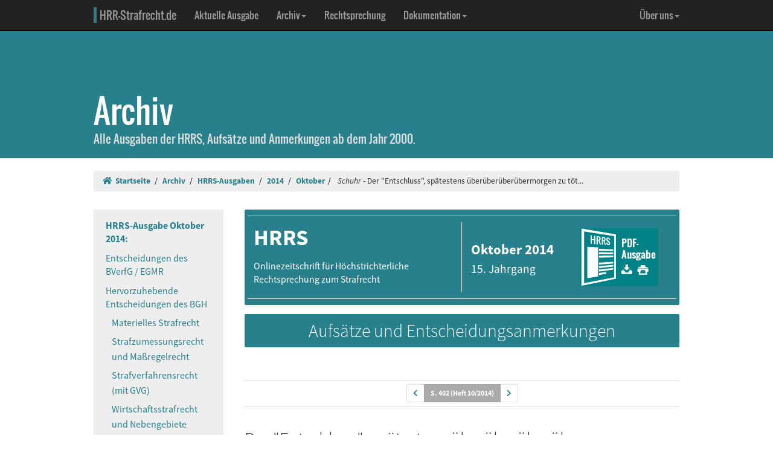

--- FILE ---
content_type: text/html; charset=UTF-8
request_url: https://www.hrr-strafrecht.de/hrr/archiv/14-10/?sz=8
body_size: 10246
content:
<!DOCTYPE html>
<html lang="de">
<head>
	<meta name="viewport" content="width=device-width, initial-scale=1.0" />
	<meta http-equiv="Content-Type" content="text/html;charset=UTF-8">
	<link rel="canonical" href="https://www.hrr-strafrecht.de/hrr/archiv/14-10/index.php?sz=8" />
	<title>HRRS Oktober 2014: Schuhr - Der &quot;Entschluss&quot;, spätestens überüberüberübermorgen zu töten (usw.) Bespr. zu BGH HRRS 2014 Nr. 507 &middot; hrr-strafrecht.de</title>
	<!-- Bootstrap -->
	<link href="/hrr/_css/bootstrap.min.css" rel="stylesheet" type="text/css" />
	<!-- Eigene Anpassungen -->
	<link href="/hrr/_css/jquery-ui.min.css" rel="stylesheet" type="text/css" />
	<link href="/hrr/_css/hrrs.min.css" rel="stylesheet" type="text/css" />
	<link href="/favicon.ico" rel="shortcut icon" />
	<link href="/hrr/rss.php" rel="alternate" type="application/rss+xml" title="Aktuelle News von hrr-strafrecht.de" />
</head>
<body data-spy="scroll" data-target="#seitennavigation">
<header class="navbar navbar-default navbar-inverse navbar-static-top" role="navigation">
	<div class="container">
	<!-- Brand and toggle get grouped for better mobile display -->
		<div class="navbar-header">
			<button type="button" class="navbar-toggle" data-toggle="collapse" data-target="#navbar-main">
			<span class="sr-only">Navigation ausblenden</span>
			<span class="icon-bar"></span>
			<span class="icon-bar"></span>
			<span class="icon-bar"></span>
			</button>
			<a class="navbar-brand" href="/hrr/"><span style="border-left: 5px solid #28808d; padding-left: 5px">HRR-Strafrecht.de</span></a>
		</div>
		<!-- Collect the nav links, forms, and other content for toggling -->
		<div class="collapse navbar-collapse" id="navbar-main">
			<ul class="nav navbar-nav">
				<li><a href="/hrr/archiv/aktuell.php">Aktuelle Ausgabe</a></li>
				<li class="dropdown">
				  <a href="#" class="dropdown-toggle" data-toggle="dropdown">Archiv<b class="caret"></b></a>
				  <ul class="dropdown-menu">
					<li><a href="/hrr/archiv/">Übersicht</a></li>
					<li class="divider"></li>
					<li><a href="/hrr/archiv/ausgaben.php">HRRS-Ausgaben</a></li>
					<li><a href="/hrr/archiv/aufsaetze.php">Aufsätze und Anmerkungen (mit Volltextsuche)</a></li>
					<li><a href="/hrr/archiv/index.php#monographien">Monographien</a></li>
					</ul>
				</li>
				<li><a href="/hrr/db/">Rechtsprechung</a></li>
				<li class="dropdown">
				  <a href="#" class="dropdown-toggle" data-toggle="dropdown">Dokumentation<b class="caret"></b></a>
				  <ul class="dropdown-menu">
					<li><a href="/hrr/doku/">Die Idee</a></li>
					<li class="divider"></li>
					<li><a href="/hrr/doku/verfahren.php">Verfahrensdokumentationen</a></li>
					<li><a href="/hrr/doku/einzeldokumente.php">Einzeldokumente</a></li>
					</ul>
				</li>
			</ul>
			<ul class="nav navbar-nav navbar-right">
				<li class="dropdown">
				  <a href="#" class="dropdown-toggle" data-toggle="dropdown">Über uns<b class="caret"></b></a>
				  <ul class="dropdown-menu">
					<li><a href="/hrr/ueber/">Unser Konzept</a></li>
					<li><a href="/hrr/ueber/unterstuetzen.php">HRRS unterstützen</a></li>
					<li class="divider"></li>
					<li><a href="/hrr/ueber/hrrs-zitieren.php">HRRS zitieren</a></li>
					<li><a href="/hrr/ueber/publizieren.php">Publizieren</a></li>
					<li><a href="/hrr/ueber/redaktionelle-richtlinien.php">Redaktionelle Richtlinien</a></li>
					<li><a href="/hrr/ueber/redaktion.php">Redaktion</a></li>
					<li class="divider"></li>
					<li><a href="/hrr/ueber/kontakt.php">Kontakt</a></li>
					<li><a href="/hrr/ueber/impressum.php">Impressum</a></li>
					<li><a href="/hrr/ueber/privacy.php">Datenschutz</a></li>
					</ul>
				</li>
			</ul>
		</div>
	</div>
</header>
<div class="page-header">
    <div class="container">
        <h1><br />Archiv <small class="visible-print">(hrr-strafrecht.de)</small></h1>
		<p>Alle Ausgaben der HRRS, Aufsätze und Anmerkungen ab dem Jahr 2000.</p>
    </div>
</div>

<div class="container hidden-print">
	<ol class="breadcrumb">
		<li><a href="/hrr/"><i class="fas fa-home"></i>&nbsp;&nbsp;Startseite</a></li>
	<li><a href="/hrr/archiv/" title="Archiv">Archiv</a></li>
<li><a href="../ausgaben.php">HRRS-Ausgaben</a></li>
<li><a href="../ausgaben,2014.html">2014</a></li>
<li><a href="../14-10/">Oktober</a></li><li>
<i>Schuhr </i>- Der &quot;Entschluss&quot;, spätestens überüberüberübermorgen zu töt...</li>	</ol>
</div>

<div class="container docs-container">
	<div class="row">
	<div class="col-md-3">
		<div class="sidebar hidden-print" role="complementary">
		<ul class="nav sidenav" id="seitennavigation">
		<li class="active"><a href="/hrr/archiv/14-10/index.php">HRRS-Ausgabe Oktober 2014:</a></li>
		<li><a href="/hrr/archiv/14-10/index.php?sz=1" target="_parent" title="Entscheidungen des BVerfG / EGMR">Entscheidungen des BVerfG / EGMR</a></li>
		<li><a href="/hrr/archiv/14-10/index.php?sz=2" target="_parent" title="Hervorzuhebende Entscheidungen des BGH">Hervorzuhebende Entscheidungen des BGH</a>
		<ul class="nav">
			<li><a href="/hrr/archiv/14-10/index.php?sz=2" target="_parent" title="Materielles Strafrecht">Materielles Strafrecht</a></li>
			<li><a href="/hrr/archiv/14-10/index.php?sz=3" target="_parent" title="Strafzumessungsrecht und Maßregelrecht">Strafzumessungsrecht und Maßregelrecht</a></li>
			<li><a href="/hrr/archiv/14-10/index.php?sz=4" target="_parent" title="Strafverfahrensrecht (mit GVG)">Strafverfahrensrecht (mit GVG)</a></li>
			<li><a href="/hrr/archiv/14-10/index.php?sz=5" target="_parent" title="Wirtschaftsstrafrecht und Nebengebiete">Wirtschaftsstrafrecht und Nebengebiete</a></li>
		</ul></li>
		<li class="active"><a href="/hrr/archiv/14-10/index.php?sz=6" target="_parent" title="Aufsätze und Entscheidungsanmerkungen">Aufsätze und Anmerkungen</a>
		<ul class="nav">
		<li><a href="/hrr/archiv/14-10/index.php?sz=6" target="_parent"  title="Meyer - Nachruf Gerhard Fezer"><i>Meyer</i> - Nachruf Gerhard Fezer</a></li><li><a href="/hrr/archiv/14-10/index.php?sz=7" target="_parent"  title="Schlösser - Einschränkungen der Lehre vom persönlichen Schadenseinschlag Zugleich Bespr. zu BGH HRRS 2014 Nr. 792"><i>Schlösser</i> - Einschränkungen der Lehre vom persönlichen Schadenseinschlag Zugleich Bespr. zu BGH HRRS 2014 Nr. 792</a></li><li class="active"><a href="/hrr/archiv/14-10/index.php?sz=8" target="_parent"  title="Schuhr - Der &quot;Entschluss&quot;, spätestens überüberüberübermorgen zu töten (usw.) Bespr. zu BGH HRRS 2014 Nr. 507"><i>Schuhr</i> - Der &quot;Entschluss&quot;, spätestens überüberüberübermorgen zu töten (usw.) Bespr. zu BGH HRRS 2014 Nr. 507</a></li><li><a href="/hrr/archiv/14-10/index.php?sz=9" target="_parent"  title="Meyer - Der &quot;Kadi&quot;-Moment des EGMR Bespr. zu EGMR Fall Al-Dulimi u.a. vs. Schweiz"><i>Meyer</i> - Der &quot;Kadi&quot;-Moment des EGMR Bespr. zu EGMR Fall Al-Dulimi u.a. vs. Schweiz</a></li><li><a href="/hrr/archiv/14-10/index.php?sz=10" target="_parent"  title="Lucke - Das Verbot paralleler strafrechtlicher Ermittlungsverfahren bzw. die (zeitlich begrenzte) Sperrwirkung der Einleitungsentscheidung"><i>Lucke</i> - Das Verbot paralleler strafrechtlicher Ermittlungsverfahren bzw. die (zeitlich begrenzte) Sperrwirkung der Einleitungsentscheidung</a></li></ul></li>
<li><a href="/hrr/archiv/14-10/index.php?sz=11" target="_parent" title="Vollständige Rechtsprechung">Vollständige Rechtsprechung</a> </li>			</ul>
		</div>
	</div>
	<div class="col-md-9" id="inhalt_ausgabe">

	<div class="hrrs-ta">	
		<div class="hrrs-tb">
			<div class="row">
			  <div class="col-md-6 col-sm-6 col-xs-6" style="border-right: solid 1px #ddd;"><p class="hrrs-tc"><b>HRRS</b></p><p class="text-left" style="margin-right: 0 !important;">Onlinezeitschrift für Höchstrichterliche Rechtsprechung zum Strafrecht</p></div>
			  <div class="col-md-3 col-sm-3 hidden-xs"><p class="hrrs-tm"><b>Oktober 2014</b><br /><small>15. Jahrgang</small></p></div>
			  <div class="col-md-2 col-sm-2 hidden-xs hidden-print"><p><a href="http://www.hrr-strafrecht.de/hrr/archiv/14-10/hrrs-10-14.pdf" onclick="vgwPixelCall();" class="hrrs-pdf"></a></p></div>
			  <div class="col-xs-6 visible-xs"><p class="hrrs-tm"><b>Oktober 2014</b><br /><small>15. Jahrgang <br />
			  <a href="http://www.hrr-strafrecht.de/hrr/archiv/14-10/hrrs-10-14.pdf" onclick="vgwPixelCall();" style="color: #fff; font-weight: normal;"><i class="fas fa-download"></i> PDF-Download</a></small></p></div>
			  <div id="div_vgwpixel"></div>
			</div>
		</div>
	</div>

<h2 class="uta">Aufsätze und Entscheidungsanmerkungen</h2>
<img src="https://ssl-vg03.met.vgwort.de/na/e9203279191d4ac18dd9ff1cca6e98b5" width="1" height="1" alt="" />

<section id="402"><div class="seiten">
<ul class="pagination pagination-sm"><li><a href="/hrr/archiv/14-10/index.php?sz=7#401" title="vorherige Seite (PDF-Referenzausgabe)"><i class="fas fa-chevron-left"></i></a></li><li class="active"><a href="#402">S. 402 (Heft 10/2014)</a></li><li><a href="/hrr/archiv/14-10/index.php?sz=8#403" title="folgende Seite (PDF-Referenzausgabe)"><i class="fas fa-chevron-right"></i></a></li></ul></div></section>

<h2> Der "Entschluss", spätestens überüberüberübermorgen zu töten, oder: Wer handeln kann, aber nicht handelt, versucht nicht zu handeln </h2> 

<h3 class="untertitel"> Besprechung des Urteils des BGH vom 20.3.2014 – <a href="http://dejure.org/dienste/vernetzung/rechtsprechung?Text=3%20StR%20424/13" class="tooltip" title="dejure.org:|BGH, 20.03.2014 - 3 StR 424/13">3 StR 424/13</a> = <a href="http://dejure.org/dienste/vernetzung/rechtsprechung?Text=HRRS%202014%20Nr.%20507" class="tooltip" title="dejure.org:|BGH, 20.03.2014 - 3 StR 424/13">HRRS 2014 Nr. 507</a> </h3> 

<p> Von Dr. <b>Jan C. Schuhr</b>, Universität Erlangen–Nürnberg </p> 

<p> Der Wille ist seit jeher ein problematisches Konzept der Handlungstheorie, der Moralphilosophie und des Rechts. Nicht selten werden strafrechtliche Erörterungen genau dort falsch, wo ihre Autoren beginnen, über den Willen zu sprechen. Allzu leicht wird er – auch weil sich zusätzlich zu den klassischen Problemen der allgemeine Sprachgebrauch mit der Zeit verändert hat – mit einem Wunsch, einer Planung, Hoffnungen, Motiven etc. vermengt. Hilfreich ist da ein Begriff aus der Versuchsdogmatik, nämlich der des Tatentschlusses. Einen Tatentschluss hat nicht gefasst, wer über die Begehung einer künftigen Tat nachdenkt, sie sich wünscht, plant usw.<a href="#_ftn1" class="fnn" id="_ftnref1" title="">[1]</a> Ein Tatentschluss besteht erst in dem Moment, in dem er betätigt wird. Es gibt beim Versuch nicht erst einen Tatentschluss und dann ein unmittelbares Ansetzen, sondern nur entweder beide oder keines von beiden. Der Prüfungsaufbau, in dem der Tatentschluss vor dem unmittelbaren Ansetzen zu prüfen ist, erklärt sich nicht etwa daraus, dass sie zu unterschiedlichen Zeitpunkten vorliegen müssten. Im Gegenteil gilt im Strafrecht das Simultaneitätsprinzip bzw. Koinzidenzprinzip, das verlangt, dass grundsätzlich alle aufeinander bezogenen Merkmale des Deliktsaufbaus zur selben Zeit, "der Tat" vorliegen müssen.<a href="#_ftn2" class="fnn" id="_ftnref2" title="">[2]</a> Der Tatentschluss ist allein deshalb vor dem unmittelbaren Ansetzen zu prüfen, weil sich beim Versuch nur aus der Vorstellung des Täters ergibt, was geschehen soll, und die vollständige Verwirklichung des Vorgestellten nicht verlangt wird; der Täter muss nur "nach seiner Vorstellung von der Tat" zu ihrer Verwirklichung unmittelbar ansetzen (§&nbsp;<a href="http://dejure.org/gesetze/StGB/22.html" class="tooltip" title="dejure.org:|&sect; 22 StGB: Begriffsbestimmung">22</a> StGB). Seine Vorstellung entwickelt sich zeitlich vor dem unmittelbaren Ansetzen. Einen Tatentschluss stellt sie aber erst dar, wenn sie tatsächlich betätigt wird, also erst im Moment des unmittelbaren Ansetzens. Einen Tatentschluss ohne unmittelbares Ansetzen gibt es nicht. </p> 

<p> Die Frage, wann der strafbare Versuch einer Tat beginnt bzw. ob in einem konkreten Fall schon ein Versuch der Tat vorliegt, wird typischerweise als Frage des unmittelbaren Ansetzens formuliert. Gefragt wird dann, ob der Täter zur Tat bereits unmittelbar angesetzt hat. Typischerweise ist das der zur Darstellung der Verhältnisse am besten geeignete Ort im Prüfungsaufbau. Meist schadet es nicht einmal, wenn ein Tatentschluss "großzügig" und ggf. gar "übergroßzügig" angenommen und eigentlich nur erörtert wird, was der Beschuldigte sich für den weiteren Verlauf des Geschehens vorgenommen und vorgestellt hat, ohne dabei scharf zwischen einem bereits vorliegenden Tatentschluss (und damit einem Willen im technischen Sinne) und bloßen Wünschen und Planungen zu unterscheiden. Wenn die Geschehnisse sich nach und nach entwickeln und der Täter seine Planungen nach und nach umsetzt, dann gelangt die Tat irgendwann an die "Schwelle zum Jetzt-geht-es-los", an welcher der Versuch der Tat beginnt.<a href="#_ftn3" class="fnn" id="_ftnref3" title="">[3]</a> Ist das der Fall, dann liegt ein unmittelbares Ansetzen und mit ihm ein Tatentschluss vor, denn die zuvor nur provisorische Vorstellung des Täters wurde tatsächlich betätigt. Fehlt es hingegen an einem solchen unmittelbaren Ansetzen, wird der Beschuldigte durch die eigentlich fehlerhafte Annahme eines Tatentschlusses nicht beschwert. Sie enthält ja kein selbstständiges rechtliches Urteil. </p> 

<p> Abgesichert wird ein solches Vorgehen durch die sogenannte Zwischenaktstheorie.<a href="#_ftn4" class="fnn" id="_ftnref4" title="">[4]</a> Ein unmittelbares Ansetzen ist erst dann zu bejahen, wenn das Verhalten des Täters (welches gerade als unmittelbares Ansetzen in Betracht gezogen wird) "ohne wesentliche Zwischenakte" in die Verwirklichung des Deliktstatbestandes übergehen soll. Wesentliche Zwischenakte sind dabei all diejenigen Ereignisse und vor allem eigenes Verhalten des Täters, welches nach seiner Vorstellung noch zwischen seinem aktuellen Verhalten und dem Beginn der </p>

<section id="403"><div class="seiten">
<ul class="pagination pagination-sm"><li><a href="/hrr/archiv/14-10/index.php?sz=8#402" title="vorherige Seite (PDF-Referenzausgabe)"><i class="fas fa-chevron-left"></i></a></li><li class="active"><a href="#403">S. 403 (Heft 10/2014)</a></li><li><a href="/hrr/archiv/14-10/index.php?sz=8#404" title="folgende Seite (PDF-Referenzausgabe)"><i class="fas fa-chevron-right"></i></a></li></ul></div></section>

<p>tatbestandsmäßigen Handlung liegt und ihm ein Überdenken seiner Planungen vor dem Beginn der tatbestandsmäßigen Handlung ermöglichen würde. Es trifft also zu, wenn der BGH ausführt, dass nicht erst in einem tatbestandsmäßigen Verhalten ein unmittelbares Ansetzen liegen kann.<a href="#_ftn5" class="fnn" id="_ftnref5" title="">[5]</a> Vorverhalten ist jedoch nur dann schon ein unmittelbares Ansetzen zur Tat, wenn es für den Täter ein mit dem Beginn der tatbestandsmäßigen Handlung einheitliches Verhalten darstellt. Dies lässt sich nicht weniger abstrakt angeben, denn die Menschen denken über ihr Verhalten unterschiedlich detailliert nach. Was etwa für den einen "einfach schießen" ist, kann für den anderen "Standort prüfen, Umfeld prüfen, Waffe laden, entsichern, anlegen, zielen, abdrücken" oder ein noch wesentlich komplexer einzelschrittiger Ablauf sein. Für diejenigen, für die es ein einzelschrittiger Ablauf ist, ist die Entscheidung, abzudrücken, noch nicht mit dem ersten Teilakt gefallen. Für sie ist das unmittelbare Ansetzen daher zuvor auch noch nicht zu bejahen. Das liegt nicht an äußeren Umständen, obwohl beim unmittelbaren Ansetzen primär äußere Umstände behandelt werden. Es liegt vielmehr daran, dass sie zuvor insoweit noch gar keinen unbedingten Tatentschluss gefasst hatten. Auch die Unbedingtheit des Tatentschlusses<a href="#_ftn6" class="fnn" id="_ftnref6" title="">[6]</a> gehört in das etablierte, aber nicht selten vernachlässigte Prüfungsprogramm des Versuchs. </p> 

<p> Wie stets bei subjektiven Tatbestandsmerkmalen sind klare Grenzziehungen schwierig. Man kann Menschen nicht in den Kopf sehen, und es ist nicht unbedingt leicht festzustellen, ab welchem Stadium der äußeren Ereignisse für den Handelnden eine einheitliche Entschlussfassung über sein Verhalten bis zum bevorstehenden Beginn der tatbestandsmäßigen Handlung vorlag und wann seine Planung für ihn noch keinen endgültigen Entschluss darstellte. Dies rechtfertigt es aber nicht, eine rein objektive Betrachtung anzustellen. Örtlicher und zeitlicher Zusammenhang können indizielle Funktion haben, sie sind jedoch keine begrifflichen Merkmale des unmittelbaren Ansetzens und schon gar nicht eines unbedingten Tatentschlusses.<a href="#_ftn7" class="fnn" id="_ftnref7" title="">[7]</a> Wenn der Fall es erfordert – und der vom 3.&nbsp;Strafsenat entschiedene Fall hätte es erfordert – reicht eine rein objektive Herangehensweise an diese Frage und die bloß pauschalierende Behauptung eines Tatentschlusses daher nicht aus.<a href="#_ftn8" class="fnn" id="_ftnref8" title="">[8]</a></p> 

<p> Folgende Trennlinie dürfte bei aller Schwierigkeit der Grenzziehung zu beachten sein: Wer in seiner aktuellen Situation eine Handlung vornehmen kann, aber nicht vornimmt, der ist auch noch nicht entschlossen, diese Handlung vorzunehmen. Nach den Feststellungen zum Tathergang hatte der Täter zwar bereits etliches Verhalten an den Tag gelegt, das höchst plausibel als Versuchsbeginn in Betracht zu ziehen war. Er hatte sein Opfer aber – auch das wurde festgestellt – durch keinen dieser Akte bereits töten, sondern "nur quälen" wollen. Er wäre indes – das legen die Feststellungen zumindest mehr als nahe – in der Lage gewesen, sein Opfer zu töten. Darin unterscheidet sich dieser Fall grundlegend von dem Fall, dass die Beschuldigten mit gezogener Waffe vor der Haustür ihres Opfers stehen, klingeln und dabei die feste Vorstellung haben, der die Tür öffnenden Person sofort mit der Waffe zu drohen, sie zu fesseln und zur Duldung der Wegnahme der Tankstelleneinnahmen zu nötigen.<a href="#_ftn9" class="fnn" id="_ftnref9" title="">[9]</a> Man mag selbst dort den Versuchsbeginn in Frage stellen. Er kann aber mit guten Gründen angenommen werden, solange die Annahme plausibel ist, dass die Täter in keiner Weise mehr darüber nachdachten, ob sie sich wie vereinbart verhalten würden. Der zentrale Unterschied zum hier vom 3.&nbsp;Strafsenat entschiedenen Fall ist, dass die Täter im Vergleichsfall ihr Opfer vor dem Öffnen der Tür noch gar nicht berauben konnten. Nur deshalb können sie sich ihr aktuelles Verhalten und den nachfolgenden Beginn der tatbestandsmäßigen Handlung bereits als einheitliches eigenes Handeln vorgestellt haben. Wer hingegen entschlossen ist, sein Opfer noch nicht zu töten – und nach den Feststellungen lag, warum auch immer, insoweit noch nicht einmal <i>dolus eventualis</i> vor, sondern der Täter ging von einem zeitlichen Rahmen von bis zu fünf Tagen aus –, es jedoch töten könnte, der hat noch keinen Tatentschluss gefasst. Das zu tun, was man tun kann, ist man immer erst dann entschlossen, wenn man es tut. </p> 

<p> Für die verbleibenden schwierigen Grenzfälle kennt die Versuchsdogmatik sogar einen Mechanismus, um die Probleme abzufedern. Wer zur Tat entschlossen unmittelbar zu ihr angesetzt hat, kann von ihr immer noch zurücktreten (§&nbsp;<a href="http://dejure.org/gesetze/StGB/24.html" class="tooltip" title="dejure.org:|&sect; 24 StGB: R&uuml;cktritt">24</a> StGB). Solange nur ein unbeendeter Versuch vorliegt, genügt für den Alleintäter dazu die Aufgabe des Tatentschlusses, die damit, dass der Täter keine tatbestandsmäßigen Handlungen mehr vornimmt, ebenso unmittelbar verbunden ist wie der Tatentschluss mit dem unmittelbaren Ansetzen. Eine unangemessene Schärfe der problematischen Grenzziehung beim Versuchsbeginn ergibt sich daher gerade dann, wenn Tatentschluss und unmittelbares Ansetzen besonders "großzügig" angenommen, zugleich aber "hohe Anforderungen" an die Endgültigkeit der Aufgabe des Tatentschlusses beim Rücktritt<a href="#_ftn10" class="fnn" id="_ftnref10" title="">[10]</a> gestellt werden. Den Tatentschluss und ein unmittelbares Ansetzen deutlich vor dem Beginn von tatbestandsmäßigem Verhalten zu bejahen, passt nur dann ins System, wenn es zugleich auch als Rücktritt angesehen wird, falls der Täter doch nicht mit tatbestandsmäßigen Handlungen beginnt, sobald er die Gelegenheit dazu erlangt, selbst wenn er noch die Vorstellung haben mag, irgendwann später die Tat auszuführen. Sonst wird letztlich ein Versuch ohne Tatentschluss und ohne vorsätzliche Handlung konstruiert, der nur aus der Bereitschaft zu einer künftigen Tat und typischem Vor-</p>

<section id="404"><div class="seiten">
<ul class="pagination pagination-sm"><li><a href="/hrr/archiv/14-10/index.php?sz=8#403" title="vorherige Seite (PDF-Referenzausgabe)"><i class="fas fa-chevron-left"></i></a></li><li class="active"><a href="#404">S. 404 (Heft 10/2014)</a></li><li><a href="/hrr/archiv/14-10/index.php?sz=9#405" title="folgende Seite (PDF-Referenzausgabe)"><i class="fas fa-chevron-right"></i></a></li></ul></div></section>

<p>verhalten besteht. Das aber entspricht nicht den Anforderungen von §&nbsp;<a href="http://dejure.org/gesetze/StGB/22.html" class="tooltip" title="dejure.org:|&sect; 22 StGB: Begriffsbestimmung">22</a> StGB. </p> 

<p> Mangels Qualifikationen, die sich auf das ausgedehnte, zielgerichtete Quälen und die wiederholte Ankündigung der Tötung des Opfers beziehen, ist das Unrecht der vorliegenden Tat in den Kategorien von Körperverletzung und Freiheitsberaubung kaum adäquat zu erfassen. Das Mordmerkmal der Grausamkeit hingegen passt grundsätzlich auf ein solches Vorgehen. Zu Recht hat der BGH indes wiederholt, dass in grausamem Verhalten, selbst wenn es sich auf eine geplante Tötung bezieht und diese jener Grausamkeiten wegen als grausam anzusehen wäre, noch nicht der Beginn eines Mordes liegt.<a href="#_ftn11" class="fnn" id="_ftnref11" title="">[11]</a> Sonst entstünde nämlich ein mehraktiges, aus grausamem Verhalten und der Tötung zusammengesetztes Delikt. Doch in §&nbsp;<a href="http://dejure.org/gesetze/StGB/211.html" class="tooltip" title="dejure.org:|&sect; 211 StGB: Mord">211</a> Abs.&nbsp;2 Grp.&nbsp;2 Var.&nbsp;2 StGB bezeichnet "grausam" eine Eigenschaft der Tötung, die die einzige Tathandlung darstellt, auch wenn diese Eigenschaft sich ihrerseits auf das Verhalten des Täters unmittelbar vor und während der Tat stützt. Einen versuchten Mord ohne Versuch zu töten gibt es nicht. Vielmehr ist es – weil die gesetzlichen Strafdrohungen nur fragmentarisch sind und sein sollen – hinzunehmen, dass der Unrechtsgehalt von Taten im Schuldspruch bisweilen bloß partiell erfasst werden kann. </p> 

<p> Obwohl die knappen Bemerkungen des BGH zum Tatentschluss im Stile einer Tatsachenmitteilung gehalten sind,<a href="#_ftn12" class="fnn" id="_ftnref12" title="">[12]</a> sind sie daher doch rechtlich fehlerhaft, denn sie passen nicht zu den übrigen festgestellten Tatsachen. An diesem Fehler leidet die Entscheidung. Der Verurteilte hat eine scheußliche Tat begangen. Eine Verurteilung wegen versuchten Mordes tragen die Feststellungen jedoch nicht. </p> 

<hr class="fnlinie" /> 


<p class="fn" id="_ftn1"><a href="#_ftnref1" title="">[1]</a> RGSt 68, 341; 70, 203; <i>Kudlich/Schuhr,</i> in: SSW-StGB 2. Aufl. (2014), §&nbsp;22 Rn.&nbsp;18. </p> 

<p class="fn" id="_ftn2"><a href="#_ftnref2" title="">[2]</a> Vgl. <i>Hruschka</i>, Strafrecht nach logisch-analytischer Methode, 2.&nbsp;Aufl. (1988), S.&nbsp;1&nbsp;ff.; <i>Kühl</i> AT 7.&nbsp;Aufl.&nbsp;(2012), §&nbsp;5 Rn.&nbsp;20; <i>Momsen</i>, in: SSW-StGB (Fn.&nbsp; 1 ), §§&nbsp;15, 16 Rn.&nbsp;20. </p> 

<p class="fn" id="_ftn3"><a href="#_ftnref3" title="">[3]</a> <a href="http://dejure.org/dienste/vernetzung/rechtsprechung?Text=BGHSt%2026,%20201" class="tooltip" title="dejure.org:|BGH, 16.09.1975 - 1 StR 264/75">BGHSt&nbsp;26, 201</a>, 203 m.N. </p> 

<p class="fn" id="_ftn4"><a href="#_ftnref4" title="">[4]</a> Näher und m.N. <i>Kudlich/Schuhr,</i> in: SSW-StGB (Fn.&nbsp; 1 ), §&nbsp;22 Rn.&nbsp;39&nbsp;f. </p> 

<p class="fn" id="_ftn5"><a href="#_ftnref5" title="">[5]</a> Rn.&nbsp;8 der hier besprochenen Entscheidung. </p> 

<p class="fn" id="_ftn6"><a href="#_ftnref6" title="">[6]</a> Vgl. <i>Hillenkamp</i>, in: LK 12.&nbsp;Aufl. (2007), §&nbsp;22 Rn.&nbsp;40-52 sowie die Nachweise in Fn.&nbsp; 1 . Zu Schwierigkeiten der Grenzziehung vgl. auch <i>Zaczyk</i>, in: NK-StGB 4.&nbsp;Aufl. (2013), §&nbsp;22 Rn.&nbsp;15. </p> 

<p class="fn" id="_ftn7"><a href="#_ftnref7" title="">[7]</a> Näher dazu und zur Entwicklung betreffender Formulierungen in der Rspr. <i>Schuhr</i> StV&nbsp;2007, 188&nbsp;f. </p> 

<p class="fn" id="_ftn8"><a href="#_ftnref8" title="">[8]</a> Dazu sehr deutlich BGH <a href="http://dejure.org/dienste/vernetzung/rechtsprechung?Text=NJW%202002,%201057" class="tooltip" title="dejure.org:|BGH, 12.12.2001 - 3 StR 303/01">NJW&nbsp;2002, 1057</a> m. Anm. – gerade auch auf Fragen der Koinzidenz von Tatentschluss und unmittelbarem Ansetzen bezogen – <i>Gaede </i>JuS&nbsp;2002, 1058, 1059&nbsp;ff. sowie – ähnlich wie hier – bezogen auf den vorliegenden Fall die Anm. von <i>Krehl</i> NStZ&nbsp;2014, 449. </p> 

<p class="fn" id="_ftn9"><a href="#_ftnref9" title="">[9]</a> Vgl. <a href="http://dejure.org/dienste/vernetzung/rechtsprechung?Text=BGHSt%2026,%20201" class="tooltip" title="dejure.org:|BGH, 16.09.1975 - 1 StR 264/75">BGHSt&nbsp;26, 201</a>&nbsp;ff. sowie zu entsprechenden Konstellationen und ihrer Abgrenzung von anderen <a href="http://dejure.org/dienste/vernetzung/rechtsprechung?Text=RGSt%2016,%20133" class="tooltip" title="dejure.org:|RG, 27.05.1887 - 997/87">RGSt&nbsp;16, 133</a>; <a href="http://dejure.org/dienste/vernetzung/rechtsprechung?Text=BGHSt%2012,%20306" class="tooltip" title="dejure.org:|BGH, 03.12.1958 - 2 StR 500/58">BGHSt&nbsp;12, 306</a>, 309; BGH&nbsp;<a href="http://dejure.org/dienste/vernetzung/rechtsprechung?Text=NStZ%201999,%20395" class="tooltip" title="dejure.org:|NStZ 1999, 395 (2 zugeordnete Entscheidungen)">NStZ 1999, 395</a>. </p> 

<p class="fn" id="_ftn10"><a href="#_ftnref10" title="">[10]</a> Dazu <i>Hillenkamp</i>, in: LK (Fn.&nbsp; 6 ), §&nbsp;24 Rn.&nbsp;208-219; <i>Zaczyk</i>, in: NK-StGB (Fn.&nbsp; 6 ), §&nbsp;24 Rn.&nbsp;50; <i>Kudlich/Schuhr,</i> in: SSW-StGB (Fn.&nbsp; 1 ), §&nbsp;24 Rn.&nbsp;30. </p> 

<p class="fn" id="_ftn11"><a href="#_ftnref11" title="">[11]</a> Rn.&nbsp;7 der hier besprochenen Entscheidung. </p> 

<p class="fn" id="_ftn12"><a href="#_ftnref12" title="">[12]</a> Rn.&nbsp;3 und 10 der hier besprochenen Entscheidung. </p> 
<!-- Strukturierte bibliographische Angaben: -->
	<script type="application/ld+json">
	{
	  "@context": "http://schema.org",
	  "@graph": [
		{
		  "@id": "#issue10",
		  "@type": "PublicationIssue",
		  "datePublished": "2014-10",
		  "issueNumber": "10"
		},
		{
		  "@id": "#volume15",
		  "@type": "PublicationVolume",
		  "volumeNumber": "15",
		  "datePublished": "2014"
		},
		{
		  "@id": "#periodical",
		  "@type": "Periodical",
		  "name": "HRRS",
		  "publisher": "RA Dr.iur. Gerhard Strate",
		  "issn": "1865-6277"
		},
		{
		  "@id": "#article",
		  "@type": "ScholarlyArticle",
		  "author": "Dr. Jan C. Schuhr",
		  "image": "https://www.hrr-strafrecht.de/hrr/_bilder/ausgabe.png",
		  "isPartOf": [
			{
			  "@id": "#periodical"
			},
			{
			  "@id": "#volume15"
			},
			{
			  "@id": "#issue10"
			}
		  ],
		  "name": " Der &quot;Entschluss&quot;, sp\u00c3\u00a4testens \u00c3\u00bcber\u00c3\u00bcber\u00c3\u00bcber\u00c3\u00bcbermorgen zu t\u00c3\u00b6ten, oder: Wer handeln kann, aber nicht handelt, versucht nicht zu handeln - Besprechung des Urteils des BGH vom 20.3.2014 - 3 StR 424\/13 = HRRS 2014 Nr. 507 ",
		  "headline": " Der &quot;Entschluss&quot;, sp\u00c3\u00a4testens \u00c3\u00bcber\u00c3\u00bcber\u00c3\u00bcber\u00c3\u00bcbermorgen zu t\u00c3\u00b6ten, oder: Wer handeln kann, aber nicht handelt, versucht nicht zu handeln - Besprechung des Urteils des BGH vom 20.3.2014 - 3 StR 424\/13 = HRRS 2014 Nr. 507 ",
		  "pageStart": "402",
		  "pageEnd": "404",
		  "datePublished": "2014-10-25"
		}
	  ]
	}
	</script>
	
		</div>
	</div>
</div>

<div class="container docs-container">
	<div class="row">
		<div class="col-md-offset-5">	</div>
	</div>
</div>

<footer class="hidden-print">
<div class="container">
	<div class="row">
		<div class="col-md-8">
			<div class="form-group">
				<a class="btn btn-default" style="width:110px; text-align:left;font-size: 1em;padding:3px 10px 3px 10px;margin-right:10px" href="https://facebook.com/sharer/sharer.php?u=www.hrr-strafrecht.de/hrr/archiv/14-10/index.php?sz=8">
					<i class="fab fa-facebook" style="color:#3b5998;"></i>&nbsp;&nbsp;<b>teilen</b>
				</a>
				<a class="btn btn-default" style="width:110px; text-align:left;font-size: 1em;padding:3px 10px 3px 10px;margin-right:10px" href="https://www.linkedin.com/shareArticle?mini=true&url=www.hrr-strafrecht.de/hrr/archiv/14-10/index.php?sz=8">
					<i class="fab fa-linkedin" style="color:#0e76a8;"></i>&nbsp;&nbsp;<b>teilen</b>
				</a>
				<a class="btn btn-default" style="width:110px; text-align:left;font-size: 1em; padding:3px 10px 3px 10px;margin-right:10px" href="https://www.xing.com/spi/shares/new?url=www.hrr-strafrecht.de/hrr/archiv/14-10/index.php?sz=8">
					<i class="fab fa-xing" style="color:#126567;"></i>&nbsp;&nbsp;<b>teilen</b>
				</a>
			</div>
		</div>
		<div class="col-md-8">
			<p><small>Ein Service der <a href="http://www.strate.net/">Rechtsanwaltskanzlei Strate und Kollegen</a>, Hamburg.</small></p>
			<p><small><a href="/hrr/ueber/impressum.php">Impressum</a> &middot; <a href="/hrr/ueber/kontakt.php">Kontakt</a> &middot; <a href="/hrr/ueber/privacy.php">Datenschutz</a></small></p>
		</div>
	</div>
</div>
</footer>

<script>function vgwPixelCall() { document.getElementById("div_vgwpixel").innerHTML="<img src='https://ssl-vg03.met.vgwort.de/na/db3eb01ae71947f89edf542eba9e093a' width='1' height='1' alt=''>"; }</script>

<script src="/hrr/_js/jquery.js" type="text/javascript"></script>
<!-- Bootstrap selbst konfiguriert ohne Tooltip -->
<script src="/hrr/_js/bootstrap.min.js" type="text/javascript"></script>
<script src="/hrr/_js/hrrs.min.js" type="text/javascript"></script>
<script src="/hrr/_js/jquery-ui.min.js" type="text/javascript"></script>
<script type="text/javascript">
    $(function() {
		function escapeHtml(str) {
			return String(str)
				.replace(/&/g, "&amp;")
				.replace(/</g, "&lt;")
				.replace(/>/g, "&gt;")
				.replace(/\"/g, "&quot;")
				.replace(/'/g, "&#39;");
		}
		AutoWort( '#frontvolltext', 'frontent', $( "#frontvolltext" ).width() + 30 );
		AutoWort( '#frontaufsatz', 'frontauf', $( "#frontaufsatz" ).width() + 30 );
		AutoWort( '#erwvolltext', 'ent', $( "#erwvolltext" ).width() + 30 );
		AutoWort( '#erwkurzbeschreibung', 'ent', $( "#erwkurzbeschreibung" ).width() + 30 );
		AutoWort( '#erwnorm', 'entnorm', $( "#erwnorm" ).width() + 30 );
		AutoWort( '#erwaz', 'entaz', $( "#erwaz" ).width() + 30 );
		AutoWort( '#stvolltext', 'ent', $( "#stvolltext" ).width() + 30 );
		AutoWort( '#entschvolltext', 'ent', $( "#entschvolltext" ).width() + 30 );
		AutoWort( '#aufsatz', 'auf', $( "#aufsatz" ).width() + 30 );
		DateFormat( "#datvon", "#datbis", "minDate" );
		DateFormat( "#datbis", "#datvon", "maxDate" );
		$( document ).tooltip({ items: "[title]", content: function() { var element = $( this ); if ( element.is( "a" ) && element.hasClass("tooltip")) { $txttip = element.attr( "title" ).split("|"); var tipTitle = escapeHtml($txttip[0] || ""); var tipBody = escapeHtml($txttip[1] || ""); return '<a href="javascript:$(\'.ipadTooltip\').tooltip(\'close\')" class="ipadTooltip"><strong style="background:#0c6f7e; color:#fff; padding:3pt; border-radius:2px; display:block">' + tipTitle + '</strong>' + '<div style="padding:3pt; color:#333;">' + tipBody + '</div></a>'; } } });
    });
</script>
<!-- Matomo -->
<script>
  var _paq = window._paq = window._paq || [];
  /* tracker methods like "setCustomDimension" should be called before "trackPageView" */
  _paq.push(["setCookieDomain", "*.www.hrr-strafrecht.de"]);
  _paq.push(["setDomains", ["*.www.hrr-strafrecht.de"]]);
  _paq.push(['trackPageView']);
  _paq.push(['enableLinkTracking']);
  (function() {
    var u="https://statistik.hrr-strafrecht.de/";
    _paq.push(['setTrackerUrl', u+'matomo.php']);
    _paq.push(['setSiteId', '3']);
    var d=document, g=d.createElement('script'), s=d.getElementsByTagName('script')[0];
    g.async=true; g.src=u+'matomo.js'; s.parentNode.insertBefore(g,s);
  })();
</script>
<noscript><p><img src="https://statistik.hrr-strafrecht.de/matomo.php?idsite=3&amp;rec=1" style="border:0;" alt="" /></p></noscript>
<!-- End Matomo Code -->
</body>
</html>
